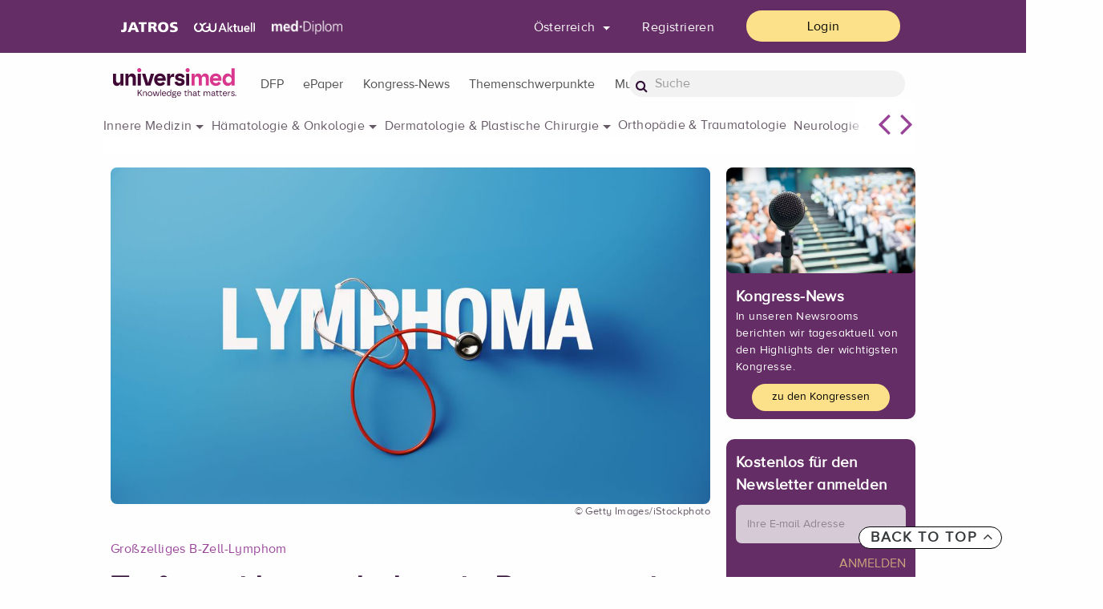

--- FILE ---
content_type: text/html;charset=utf-8
request_url: https://www.universimed.com/at/article/haematologie/eha-2022-tiefe-remission-patienten-151876
body_size: 14041
content:
<!doctype html>
<html lang="de" data-url="/at/article/haematologie/eha-2022-tiefe-remission-patienten-151876">
<head>
<!-- BEGIN Usercentrics related code -->
<link rel="preconnect" href="//app.usercentrics.eu">
<link rel="preconnect" href="//api.usercentrics.eu">
<link rel="preconnect" href="//privacy-proxy.usercentrics.eu">
<link rel="preload" href="//app.usercentrics.eu/browser-ui/latest/loader.js" as="script">
<link rel="preload" href="//privacy-proxy.usercentrics.eu/latest/uc-block.bundle.js" as="script">
<script id="usercentrics-cmp" rel="dns-prefetch" data-settings-id="IDHD9K6oq" src="https://app.usercentrics.eu/browser-ui/latest/loader.js" data-tcf-enabled></script>
<script type="application/javascript" src="https://privacy-proxy.usercentrics.eu/latest/uc-block.bundle.js"></script>
<!-- END Usercentrics related code -->
<!--cs-if value="!cs.site.debug">
</cs-if-->
<script>
let articleDate='-';
</script>
<script>
console.log()
articleDate="14. 06 2022";
articleDate=articleDate.replaceAll('. ', '.');
articleDate=articleDate.replaceAll(' ', '.');
</script>
<script>
let lgoinInfo;
let beruf;
let F1;
let F2;
let F3;
//checkDatalayer();
// function sendToGTM() {
// checkDatalayer();
// (function(w,d,s,l,i){w[l]=w[l]||[];w[l].push({'gtm.start':
// new Date().getTime(),event:'gtm.js'});var f=d.getElementsByTagName(s)[0],
// j=d.createElement(s),dl=l!='dataLayer'?'&l='+l:'';j.async=true;j.src=
// 'https://www.googletagmanager.com/gtm.js?id='+i+dl;f.parentNode.insertBefore(j,f);
// })(window,document,'script','dataLayer','GTM-WHSRKN4');
// }
window.addEventListener('load', function() {
(function(w,d,s,l,i){w[l]=w[l]||[];w[l].push({'gtm.start':
new Date().getTime(),event:'gtm.js'});var f=d.getElementsByTagName(s)[0],
j=d.createElement(s),dl=l!='dataLayer'?'&l='+l:'';j.async=true;j.src=
'https://www.googletagmanager.com/gtm.js?id='+i+dl;f.parentNode.insertBefore(j,f);
})(window,document,'script','dataLayer','GTM-WHSRKN4');
});
</script>
<!-- End Google Tag Manager -->
<!-- Matomo -->
<script>
var _paq = window._paq = window._paq || [];
/* tracker methods like "setCustomDimension" should be called before "trackPageView" */
_paq.push(['trackPageView']);
_paq.push(['enableLinkTracking']);
(function() {
var u="https://www.matomo.medmedia.at/";
_paq.push(['setTrackerUrl', u+'matomo.php']);
_paq.push(['setSiteId', '6']);
var d=document, g=d.createElement('script'), s=d.getElementsByTagName('script')[0];
g.async=true; g.src=u+'matomo.js'; s.parentNode.insertBefore(g,s);
})();
</script>
<!-- End Matomo Code -->
<meta charset="utf-8">
<meta http-equiv="Content-Type" content="text/html" />
<meta http-equiv="X-UA-Compatible" content="IE=edge" />
<meta http-equiv="X-UA-Compatible" content="IE=9">
<meta name="google-site-verification" content="En6i2AudrdQkqnN2eb5UQVzVJqHedDJzLGD3UIuhUhM" />
<!--facebook meta tags start-->
<meta property="og:title" content="Tiefe und langanhaltende Remission bei intensiv vorbehandelten Patienten" />
<meta property="og:description" content="Epcoritamab ist ein neuer subkutan zu applizierender bispezifischer Antikörper, der sich in der klinischen Entwicklung befindet. In der EPCORE-NHL-1-Studie wird Epcoritamab bei Patienten mit rezidiviertem oder refraktärem großzelligen B-Zell-Lymphom untersucht." />
<meta property="og:type" content="website" />
<meta property="og:image" content="https://www.universimed.com/__image/a/151878/alias/xxl/ar/1-1/fn/iStock-1173130324.jpg" />
<meta property="og:image:secure_url" content="https://www.universimed.com/__image/a/151878/alias/xxl/ar/1-1/fn/iStock-1173130324.jpg" />
<meta property="og:image:width" content="1024" />
<meta property="og:image:height" content="1024" />
<meta property="og:url" content="https://www.universimed.com/at/article/haematologie/eha-2022-tiefe-remission-patienten-151876" />
<meta property="og:site_name" content="Universimed" />
<!--facebook meta tags end-->
<!--twitter meta tags start-->
<meta name="twitter:card" content="summary" />
<meta name="twitter:url" content="https://www.universimed.com/at/article/haematologie/eha-2022-tiefe-remission-patienten-151876" />
<meta name="twitter:title" content="Tiefe und langanhaltende Remission bei intensiv vorbehandelten Patienten" />
<meta name="twitter:description" content="Epcoritamab ist ein neuer subkutan zu applizierender bispezifischer Antikörper, der sich in der klinischen Entwicklung befindet. In der EPCORE-NHL-1-Studie wird Epcoritamab bei Patienten mit rezidiviertem oder refraktärem großzelligen B-Zell-Lymphom untersucht." />
<meta name="twitter:image" content="https://www.universimed.com/__image/a/151878/alias/xxl/ar/1-1/fn/iStock-1173130324.jpg"
/>
<meta name="twitter:site" content="" />
<meta name="twitter:creator" content="" />
<!--twitter meta tags end-->
<!-- Begin: src/tpl/meta-head.html -->
<meta name="viewport" content="width=device-width, initial-scale=1, shrink-to-fit=no">
<!-- CSS -->
<link href="/styles/condensed-1823cd42.css" rel="stylesheet">
<link rel="stylesheet" type="text/css" href="/custom/css/custom-ebaea480.css">
<!-- End: src/tpl/meta-head.html -->
<!-- favicon icon -->
<link rel="icon" href="/custom/img/universimed_favicon-0b4abbb3.png" />
<!-- Apple Touch Icon -->
<link rel="apple-touch-icon" sizes="120x120" href="/custom/img/universimed_favicon-120-3c32932a.png" />
<link rel="apple-touch-icon" sizes="180x180" href="/custom/img/universimed_favicon-180-cfa90ecd.png" />
<link rel="apple-touch-icon" sizes="152x152" href="/custom/img/universimed_favicon-152-26fdff26.png" />
<link rel="apple-touch-icon" sizes="167x167" href="/custom/img/universimed_favicon-167-dc8ea1a0.png" />
<title>Tiefe und langanhaltende Remission bei intensiv vorbehandelten Patienten - Hämatologie - Universimed - Knowledge that matters</title>
<meta name="description" content="Epcoritamab ist ein neuer subkutan zu applizierender bispezifischer Antikörper, der sich in der klinischen Entwicklung befindet. In der EPCORE-NHL-1-Studie wird Epcoritamab bei Patienten mit rezidiviertem oder refraktärem großzelligen B-Zell-Lymphom untersucht." />
<script src="https://ajax.googleapis.com/ajax/libs/jquery/3.3.1/jquery.min.js"></script>
<script type="text/plain" data-usercentrics="PinPoll" src="https://tools.pinpoll.com/global.js" async></script>
<script type="application/ld+json">
{
"@context": "https://schema.org",
"@type": "Article",
"mainEntityOfPage": {
"@type": "WebPage",
"@id": "https://www.universimed.com/at/article/haematologie/eha-2022-tiefe-remission-patienten-151876"
},
"headline": "Tiefe und langanhaltende Remission bei intensiv vorbehandelten Patienten",
"datePublished": "2022-06-14T12:49:00+02:00",
"publisher": {
"name": "Universimed",
"@type": "Organization",
"logo": {
"@type": "ImageObject",
"url": "/custom/img/aad_logo_hochauflösend-4bcbfe21.png"
}
},
"image": "https://www.universimed.com/__image/a/151878/alias/xxl/ar/1-1/fn/iStock-1173130324.jpg",
"isAccessibleForFree": "False",
"hasPart": {
"@type": "WebPageElement",
"isAccessibleForFree": "False",
"cssSelector" : ".paywalled-text"
}
}
</script>
<script type="application/ld+json">
{
"@context": "https://schema.org",
"@type": "NewsArticle",
"mainEntityOfPage": {
"@type": "WebPage",
"@id": "https://www.universimed.com/at/article/haematologie/eha-2022-tiefe-remission-patienten-151876"
},
"headline": "Tiefe und langanhaltende Remission bei intensiv vorbehandelten Patienten",
"image": [
"https://www.universimed.com/__image/a/151878/alias/xxxl/v/3/c/19/ar/1-1/fn/iStock-1173130324.jpg",
"https://www.universimed.com/__image/a/151878/alias/xxxl/v/3/c/19/ar/4-3/fn/iStock-1173130324.jpg",
"https://www.universimed.com/__image/a/151878/alias/xxxl/v/3/c/19/ar/16-9/fn/iStock-1173130324.jpg"
],
"datePublished": "2022-06-14T12:49:00+0200",
"dateModified": "2022-06-14T13:26:56+0200",
"author": [{"@type": "Person","name": "Ine Schmale","url": ""}],
"publisher": {
"@type": "Organization",
"name": " Universimed - Knowledge that matters",
"logo": {
"@type": "ImageObject",
"url": "https://www.universimed.com/custom/img/universimed_header-224b7fd5.png"
}
},
"description": "Epcoritamab ist ein neuer subkutan zu applizierender bispezifischer Antikörper, der sich in der klinischen Entwicklung befindet. In der EPCORE-NHL-1-Studie wird Epcoritamab bei Patienten mit rezidiviertem oder refraktärem großzelligen B-Zell-Lymphom untersucht. ",
"isAccessibleForFree": "False",
"hasPart":
{
"@type": "WebPageElement",
"isAccessibleForFree": "False",
"cssSelector" : ".paywall"
}
}
</script>
</head>
<body class="article-151876 mdb-skin">
<!-- Google Tag Manager (noscript) -->
<noscript><iframe src="https://www.googletagmanager.com/ns.html?id=GTM-WHSRKN4"
height="0" width="0" style="display:none;visibility:hidden"></iframe></noscript>
<!-- End Google Tag Manager (noscript) -->
<div class="p-0">
<!-- Begin: src/tpl/cookie-disclaimer.html -->
<!-- End: src/tpl/cookie-disclaimer.html -->
<!-- Begin: src/tpl/csHeader.html -->
<header class="navbar" id="mp-header">
<nav class="navbar navbar-dark">
<div class="row upper-nav">
<div class="container p-0 fx-flex fx-align-items-center">
<div class="links links col-sm-11 col-xl-6 desktopView">
<a href="/at/service/epaper"><img src="/custom/img/jatros-white-9447dee9.png" class="link jatros" alt="Jatros"></a>
<a href="/at/service/epaper"><img src="/custom/img/urologik_logo-white-86422878.png" class="link urologik" alt="Urologik"></a>
<a href="http://www.med-diplom.at" target="_blank"><img src="/custom/img/med-diplom-white-da3c0845.png" class="link meddiplom" alt="Med-diplom"></a>
</div>
<div class="right col-sm-11 col-xl-6">
<ul class="customQuickbar fx-flex fx-align-items-center">
<div class="switch-land-selector-container">
<div class="land-selector-container" data-target-url="/at/article/haematologie/eha-2022-tiefe-remission-patienten-151876?snippetRequestId=CsSnippet_1&amp;_ts=1769499129295">
<form method="post" action="/at/article/haematologie/eha-2022-tiefe-remission-patienten-151876" class="switch-land-selector-form js-ajax-form"><input name="newLand" id="newLand" class="hidden switch_land_input" /><input name="action.switchSelectorLand" style="display:none" id="action.switchSelectorLand" type="submit" class="switch_land_btn" /><input type="hidden" name="land" value="at" /><input type="hidden" name="signup2.solution" value="3" /><input type="hidden" name="signup.solution" value="1" /><input type="hidden" name="land" value="at" /><input type="hidden" name="signup1.first" value="1" /><input type="hidden" name="land" value="at" /><input type="hidden" name="land" value="at" /><input type="hidden" name="land" value="at" /><input type="hidden" name="signup2.operation" value="x" /><input type="hidden" name="signup.operation" value="+" /><input type="hidden" name="land" value="at" /><input type="hidden" name="land" value="at" /><input type="hidden" name="signup.second" value="5" /><input type="hidden" name="signup1.operation" value="+" /><input type="hidden" name="land" value="at" /><input type="hidden" name="land" value="at" /><input type="hidden" name="signup2.third" value="6" /><input type="hidden" name="land" value="at" /><input type="hidden" name="signup.third" value="6" /><input type="hidden" name="signup1.third" value="4" /><input type="hidden" name="land" value="at" /><input type="hidden" name="land" value="at" /><input type="hidden" name="signup1.solution" value="3" /><input type="hidden" name="land" value="at" /><input type="hidden" name="signup2.first" value="2" /></form>
<li class="quickbar-item dropdown land-selector">
<a class="btn btn-universimed-portal-flat dropdown-toggle waves-effect waves-light " data-toggle="dropdown" aria-haspopup="true" aria-expanded="true">
Österreich
</a>
<div class="dropdown-menu dropdown-menu-right" data-dropdown-in="fadeIn" data-dropdown-out="fadeOut">
<a class="dropdown-item land" data-land="at" href="#">Österreich</a>
<a class="dropdown-item land" data-land="ch" href="#">Schweiz</a>
<a class="dropdown-item land" data-land="de" href="#">Deutschland</a>
</div>
</li>
</div>
</div>
<li class="quickbar-item desktopView"><a href="/at/reg_start" class="btn btn-universimed-portal-flat" >Registrieren</a></li>
<li class="quickbar-item"><a href="/at/login_start?login.redirectlogin=%2Fat%2Farticle%2Fhaematologie%2Feha-2022-tiefe-remission-patienten-151876" class="btn btn-universimed-portal-yellow"
>Login</a></li>
</ul>
</div>
</div>
</div>
<!--Content for large and medium screens-->
<div class="row bottom-nav">
<div class="container p-0 fx-flex fx-align-items-center">
<!--Navbar Brand-->
<div class="col-md-6 col-xl-2 logo-wrapper">
<a class="navbar-brand waves-effect waves-light" href="/at">
<img src="/custom/img/universimed_header-224b7fd5.png" class="screen" alt="Logo">
<img src="/custom/img/universimed_header-224b7fd5.png" class="print" alt="Print Logo">
</a>
</div>
<!--Collapse button-->
<a href="#" class="button-collapse mobile-menu-btn mobileView">
<i class="fa fa-search openmenu"></i>
<i class="fa fa-bars openmenu"></i>
<i class="fa fa-close closemenu" style="display: none"></i>
</a>
<div class="col-md-8 col-xl-7 navigation-wrapper p-0 desktopView">
<div class="navigation">
<div class="mainNav navbar">
<ul class="nav navbar-nav mr-auto">
<li class="btn-group">
<a href="https://www.med-diplom.at/" target="_blank">
<button type="button" class="btn btn-primary dropdown-toggle dropdown-toggle-split" aria-haspopup="false" aria-expanded="false">DFP</button>
</a>
</li>
<li class="btn-group">
<a href="/at/service/epaper" >
<button type="button" class="btn btn-primary dropdown-toggle dropdown-toggle-split" aria-haspopup="false" aria-expanded="false">ePaper</button>
</a>
</li>
<li class="btn-group">
<a href="/at/kongress-news" >
<button type="button" class="btn btn-primary dropdown-toggle dropdown-toggle-split" aria-haspopup="false" aria-expanded="false">Kongress-News</button>
</a>
</li>
<li class="btn-group">
<a href="/at/themenschwerpunkte" >
<button type="button" class="btn btn-primary dropdown-toggle dropdown-toggle-split" aria-haspopup="false" aria-expanded="false">Themenschwerpunkte</button>
</a>
</li>
<li class="btn-group">
<a href="/at/multimedia" >
<button type="button" class="btn btn-primary dropdown-toggle dropdown-toggle-split" aria-haspopup="false" aria-expanded="false">Multimedia</button>
</a>
</li>
</ul>
</div>
</div>
</div>
<div class="col-md-4 col-xl-3 search-field desktopView">
<form class="form-inline waves-effect waves-light" action="/at/search">
<i class="fa fa-search"></i>
<input type="search" class="form-control form-input" name="s.text" placeholder="Suche" />
</form>
</div>
</div>
</div>
</nav>
<!-- Swipe -->
<div class="fachthemen-menu container fx-flex fx-flex-direction-column fx-justify-content-center fx-align-items-center">
<div id="fach-list" class="fach-list fx-flex fx-flex-direction-row fx-justify-content-flex-start">
<div class="fach-list-wrapper fx-flex fx-flex-direction-row fx-flex-wrap-wrap fx-justify-content-start fx-gap-ex-1">
<span class="sublist" data-id="cluster-innere-medizin">Innere Medizin</span>
<span class="sublist" data-id="cluster-hematologie-onkologie">Hämatologie &amp; Onkologie</span>
<span class="sublist" data-id="cluster-dermatologie-p-chirugie">Dermatologie &amp; Plastische Chirurgie</span>
<span data-click-handler="/at/fachthemen?rubrics=orthopaedie-traumatologie" data-click-target="_self">Orthopädie &amp; Traumatologie</span>
<span class="sublist" data-id="cluster-neurologie-psychiatrie">Neurologie &amp; Psychiatrie</span>
<span data-click-handler="/at/fachthemen?rubrics=allgemeinmedizin" data-click-target="_self">Allgemeinmedizin</span>
<span data-click-handler="/at/fachthemen?rubrics=gynaekologie-geburtshilfe" data-click-target="_self">Gynäkologie &amp; Geburtshilfe</span>
<span data-click-handler="/at/fachthemen?rubrics=urologie-andrologie" data-click-target="_self">Urologie &amp; Andrologie</span>
<span data-click-handler="/at/fachthemen?rubrics=hno" data-click-target="_self">HNO</span>
<span data-click-handler="/at/fachthemen?rubrics=gesundheitspolitik" data-click-target="_self">Gesundheitspolitik</span>
</div>
</div>
<div class="more fx-flex fx-flex-direction-row desktopView">
<i id="next-fach-menu" class="fa-solid fa-angle-left"></i>
<i id="prev-fach-menu" class="fa-solid fa-angle-right"></i>
</div>
<div class="hack-scroll"></div>
</div>
<div id="cluster-innere-medizin" class="fachthemen-submenu container fx-flex fx-flex-direction-column fx-justify-content-center fx-align-items-center">
<div class="fach-list fx-flex fx-flex-direction-row fx-justify-content-flex-start">
<div class="fach-list-wrapper fx-flex fx-flex-direction-row fx-flex-wrap-wrap fx-justify-content-start fx-gap-ex-3">
<span data-click-handler="/at/fachthemen?rubrics=diabetologie-endokrinologie" data-click-target="_self">Diabetologie &amp; Endokrinologie</span>
<span data-click-handler="/at/fachthemen?rubrics=gastroenterologie" data-click-target="_self">Gastroenterologie</span>
<span data-click-handler="/at/fachthemen?rubrics=hepatologie" data-click-target="_self">Hepatologie</span>
<span data-click-handler="/at/fachthemen?rubrics=infektiologie" data-click-target="_self">Infektiologie</span>
<span data-click-handler="/at/fachthemen?rubrics=kardiologie-gefaessmedizin" data-click-target="_self">Kardiologie &amp; Gefäßmedizin</span>
<span data-click-handler="/at/fachthemen?rubrics=pneumologie" data-click-target="_self">Pneumologie</span>
<span data-click-handler="/at/fachthemen?rubrics=rheumatologie" data-click-target="_self">Rheumatologie</span>
<span data-click-handler="/at/fachthemen?rubrics=nephrologie" data-click-target="_self">Nephrologie</span>
</div>
<div class="more"></div>
</div>
<div class="more-wrapper">
<div class="more fx-flex fx-flex-direction-row desktopView">
<i id="next-fach-menucluster-innere-medizin" class="fa-solid fa-angle-left"></i>
<i id="prev-fach-menucluster-innere-medizin" class="fa-solid fa-angle-right"></i>
</div>
</div>
<div class="hack-scroll"></div>
</div>
<div id="cluster-hematologie-onkologie" class="fachthemen-submenu container fx-flex fx-flex-direction-column fx-justify-content-center fx-align-items-center">
<div class="fach-list fx-flex fx-flex-direction-row fx-justify-content-flex-start">
<div class="fach-list-wrapper fx-flex fx-flex-direction-row fx-flex-wrap-wrap fx-justify-content-start fx-gap-ex-3">
<span data-click-handler="/at/fachthemen?rubrics=onkologie" data-click-target="_self">Onkologie</span>
<span data-click-handler="/at/fachthemen?rubrics=haematologie" data-click-target="_self">Hämatologie</span>
<span data-click-handler="/at/fachthemen?rubrics=pathologie" data-click-target="_self">Pathologie</span>
</div>
<div class="more"></div>
</div>
<div class="hack-scroll"></div>
</div>
<div id="cluster-dermatologie-p-chirugie" class="fachthemen-submenu container fx-flex fx-flex-direction-column fx-justify-content-center fx-align-items-center">
<div class="fach-list fx-flex fx-flex-direction-row fx-justify-content-flex-start">
<div class="fach-list-wrapper fx-flex fx-flex-direction-row fx-flex-wrap-wrap fx-justify-content-start fx-gap-ex-3">
<span data-click-handler="/at/fachthemen?rubrics=dermatologie" data-click-target="_self">Dermatologie</span>
<span data-click-handler="/at/fachthemen?rubrics=plastische-chirurgie" data-click-target="_self">Plastische Chirurgie</span>
</div>
<div class="more"></div>
</div>
<div class="hack-scroll"></div>
</div>
<div id="cluster-neurologie-psychiatrie" class="fachthemen-submenu container fx-flex fx-flex-direction-column fx-justify-content-center fx-align-items-center">
<div class="fach-list fx-flex fx-flex-direction-row fx-justify-content-flex-start">
<div class="fach-list-wrapper fx-flex fx-flex-direction-row fx-flex-wrap-wrap fx-justify-content-start fx-gap-ex-3">
<span data-click-handler="/at/fachthemen?rubrics=neurologie" data-click-target="_self">Neurologie</span>
<span data-click-handler="/at/fachthemen?rubrics=psychiatrie" data-click-target="_self">Psychiatrie</span>
</div>
<div class="more"></div>
</div>
<div class="hack-scroll"></div>
</div>
</header>
<!-- End: src/tpl/csHeader.html -->
<main>
<aside class="mobile-menu" style="display:none">
<nav class="menu-wrapper">
<div class="fx-flex fx-flex-direction-column main-mobile-nav">
<a href="https://www.med-diplom.at/" target="_blank" rel="noopener noreferrer"><h4 class="title" >DFP<i class="fa-solid fa-angle-right"></i></h4></a>
<a href="/at/service/epaper" ><h4 class="title" >ePaper<i class="fa-solid fa-angle-right"></i></h4></a>
<a href="/at/kongress-news" ><h4 class="title" >Kongress-News<i class="fa-solid fa-angle-right"></i></h4></a>
<a href="/at/themenschwerpunkte" ><h4 class="title" >Themenschwerpunkte<i class="fa-solid fa-angle-right"></i></h4></a>
<a href="/at/multimedia" ><h4 class="title" >Multimedia<i class="fa-solid fa-angle-right"></i></h4></a>
</div>
</nav>
<div class="links links col-sm-11 col-xl-6">
<form class="form-inline waves-effect waves-light" action="/at/search">
<i class="fa fa-search"></i>
<input type="search" class="form-control form-input" name="s.text" placeholder="Suche" />
</form>
<a href="/at/service/epaper"><img src="/custom/img/jatros-black-e0548119.png" class="link jatros" alt="Jatros"></a>
<a href="/at/service/epaper"><img src="/custom/img/urologik_logo-black-70610c42.svg" class="link urologik" alt="Urologik"></a>
<a href="https://www.allgemeineplus.at/"><img src="/custom/img/aplus-black-677f2f52.png" class="link aplus" alt="Allgemeine+"></a>
<a href="http://www.med-diplom.at"><img src="/custom/img/meddiplom-black-82ddfbea.png" class="link meddiplom" alt="Med-diplom"></a>
<a href="/nejm"><img src="/custom/img/njem-black-d88c8927.png" class="link jw" alt="JW"></a>
</div>
</aside>
<div class="main-wrapper mp-pusher article-content-wrapper" id="mp-pusher">
<div class="container">
<div class="row article-content">
<div class="left col-md-9">
<div class="article-header row">
<!--Key visual-->
<img src="/__image/a/151878/alias/xxl/v/3/c/19/ar/16-9/fn/iStock-1173130324.jpg" class="img-fluid headImage" alt="" >
<div class="source">
©
Getty Images/iStockphoto
</div>
<div class="container">
<p class="teaserStrapLine">Großzelliges B-Zell-Lymphom</p>
<h1 class="teaserTitle h1-responsive dataLayer" data-dataLayer="{'parent_topic1': 'EHA Newsroom 2022'}">Tiefe und langanhaltende Remission bei intensiv vorbehandelten Patienten</h1>
</div>
<script async src="https://securepubads.g.doubleclick.net/tag/js/gpt.js"></script>
<script>
// const pieces = document.referrer.split(/[\s/]+/);
// const last = document.referrer.split(/[\s/]+/)[document.referrer.split(/[\s/]+/).length - 1];
// console.log(last);
window.googletag = window.googletag || {cmd: []};
var gam_slot1;
$(document).ready(function() {
googletag.cmd.push(function() {
gam_slot1=googletag.defineSlot('/22729130412/at.universimed.com/haematologieonkologie_ldb01',[[728, 90], [468, 60]], 'gam_ldb01')
.addService(googletag.pubads());
var consentCheck = 1; //UC_UI.getServicesBaseInfo().find(data => (data.categorySlug === "marketing")).consent.status;
googletag.pubads().setTargeting('section', 'Artikel'); //Keyvalue für Section (Uebersicht, Artikel)
googletag.pubads().setTargeting('channel', 'Haematologie'); //Keyvalue für Channel lt. Tagplan
googletag.pubads().setTargeting('loggedIn', '0'); //Keyvalue für Channel lt. Tagplan
//googletag.pubads().setTargeting('consent', 1); // Keyvalue für User mit Consent (1=Consent, 0=kein Consent)
googletag.pubads().setTargeting('verification', 'false'); // Keyvalue für User Verification (1=verifiziert, 0=nicht verifiziert)
//googletag.pubads().setTargeting('contentpass', 0); // Keyvalue für Contentpass (1=User mit Content Pass Abo, 0=User ohne Content Pass Abo)
googletag.pubads().setTargeting('path', '/at/article/haematologie/eha-2022-tiefe-remission-patienten-151876' + window.location.search); // Keyvalue für PATH URI)
googletag.pubads().setTargeting('seitentyp', $('.promotion').length > 0 ? 'Promotion' : 'standard'); // Keyvalue für PATH URI)
googletag.pubads().setTargeting('adserverBezug', 'none'); // Keyvalue für PATH URI)
googletag.pubads().setTargeting('themenBezug', 'none'); // Keyvalue für PATH URI)
googletag.pubads().setTargeting('position', '1');
googletag.pubads().enableLazyLoad({
// Fetch slots within 5 viewports.
fetchMarginPercent: 500,
// Render slots within 2 viewports.
renderMarginPercent: 200,
// Double the above values on mobile, where viewports are smaller
// and users tend to scroll faster.
mobileScaling: 2.0
});
var mapping_ldb = googletag.sizeMapping()
.addSize([1500, 300], [[728, 90], [468, 60]])
.addSize([1024, 300], [[468, 60]])
.addSize([800, 300], [[728, 90], [468, 60]])
.addSize([0, 0], [[300, 250], [300, 50], [300, 75], [300, 150], [320, 50], [320, 75], [320, 150], 'fluid'])
.build();
gam_slot1.defineSizeMapping(mapping_ldb);
googletag.pubads().enableSingleRequest();
googletag.pubads().collapseEmptyDivs();
googletag.enableServices();
})
});
</script>
<div id="gam_ldb01" class="configurable-widget fx-flex fx-justify-content-center fx-align-items-center ldb">
<script>
$(document).ready(function() {
googletag.cmd.push(function() { googletag.display('gam_ldb01'); });
});
</script>
</div>
</div>
<div class="col-md-3 leftSidebar">
<div class="buttonResponsiveAside">
<i class="fas fa-arrow-left"></i>
<i class="fas fa-close"></i>
</div>
<div class="col-xs-12 articleMediaButtons card-block">
<div class="buttons">
<span class="socialTrigger">
<i class="fa fa-share-alt" aria-hidden="true"></i>
</span>
<span href="#!" onclick="javascript:window.print();">
<i class="fa fa-print" aria-hidden="true"></i>
</span>
</div>
<div class="shariff socialIcons" data-lang="de" data-services="[&quot;twitter&quot;,&quot;facebook&quot;,&quot;linkedin&quot;]" style="display:none"></div>
</div>
<div class="csWidget-wrapper clear row fx-flex fx-flex-direction-column authors-article">
<div class="pubdate row">
<div class="col-xs-12 col-sm-12 col-md-12 p-0">
<span class="brand title">Jatros Digital</span>
</div>
</div>
<!-- Author details -->
<div class="author row authorinfo">
<div class="col-xs-12 col-sm-12 col-md-12 p-0">
<p >Bericht: Dr. <b class="bq-title">Ine Schmale</b><br /></p>
</div>
</div>
</div>
<div class="csWidget-wrapper clear row reading-time-article">
<div class="col-xs-12 col-sm-12 col-md-12">
<span class="time-wrapper hidden"><i class="fa fa-clock-o" aria-hidden="true"></i>
<span class="min-count">30</span>
Min. Lesezeit
</span>
</div>
</div>
<div class="csWidget-wrapper clear row date-article">
<div class="pubdate row">
<div class="col-xs-12 col-sm-12 col-md-12">
<span class="date title">14.06.2022</span>
</div>
</div>
</div>
<div class="csWidget-wrapper clear row share-mail-article">
<div class="col-xs-12 col-sm-12 col-md-12">
<span class="share-mail-wrapper" data-toggle="tooltip" data-placement="top" data-original-title="Bitte melden Sie sich an">
Weiterempfehlen
</span>
</div>
</div>
</div>
<div class="col-md-9 article-content-main" >
<div class="main-content-widget sorting-0">
<div class="csArticle-page_main">
<div>
<input type='hidden' id='current_page' />
<input type='hidden' id='show_per_page' />
<div class="csArticle-page_wrapper" id="content" data-sectionCount="1">
<div class="loginArticle">
<div class="paywall-teaser imageGradient non-paywall">
<p class="article-intro">Epcoritamab ist ein neuer subkutan zu applizierender bispezifischer Antikörper, der sich in der klinischen Entwicklung befindet. In der EPCORE-NHL-1-Studie wird Epcoritamab bei Patienten mit rezidiviertem oder refraktärem großzelligen B-Zell-Lymphom untersucht. </p>
<!--cs-if value="cs.@article.subtitle?has_content">
<p class="article-intro" cs-replace="cs.@article.subtitle"></p>
</cs-if-->
<p>In die Erweiterungskohorte der Phase-II-Studie EPCORE NHL-1 wurden 157 Patienten mit großzelligem B-Zell-Lymphom (LBCL) aufgenommen. Sie erhielten Epcoritamab in einer Dosierung von 48 mg bis zum Krankheitsprogress oder nicht akzeptabler Toxizität. Zu den Einschlusskriterien gehörte die vorangegangene Behandlung mit ≥2 Therapielinien, einschließlich ≥1 CD20-gerichtetem monoklonalen Antikörper. Vorangegangene CAR T-Zell-Therapien waren erlaubt. Der primäre Studienendpunkt war das Ansprechen. </p>
</div>
<div class="paywall">
<p><b>Sie sind bereits registriert?</b><br>Loggen Sie sich mit Ihrem Universimed-Benutzerkonto ein:</p>
<p style="text-align: center;">
<a href="/at/login_start?login.redirectlogin=%2Fat%2Farticle%2Fhaematologie%2Feha-2022-tiefe-remission-patienten-151876" class="link-style-1">Login</a>
</p>
<p><b>Sie sind noch nicht registriert?</b><br>Registrieren Sie sich jetzt kostenlos auf universimed.com und erhalten Sie Zugang zu allen Artikeln, bewerten Sie Inhalte und speichern Sie interessante Beiträge in Ihrem persönlichen Bereich
zum späteren Lesen. Ihre Registrierung ist für alle Unversimed-Portale gültig. (inkl. allgemeineplus.at & med-Diplom.at)</p>
<p style="text-align: center;">
<a href="/at/reg_start?login.redirectlogin=%2Fat%2Farticle%2Fhaematologie%2Feha-2022-tiefe-remission-patienten-151876" class="link-style-1">Registrieren</a>
</p>
</div>
<div class="paywalled-text" hidden>
<p class="article-intro" cs-transform-preserve-newlines>Epcoritamab ist ein neuer subkutan zu applizierender bispezifischer Antikörper, der sich in der klinischen Entwicklung befindet. In der EPCORE-NHL-1-Studie wird Epcoritamab bei Patienten mit rezidiviertem oder refraktärem großzelligen B-Zell-Lymphom untersucht. </p>
<div class="firstMobileBanner"></div>
<p >In die Erweiterungskohorte der Phase-II-Studie EPCORE NHL-1 wurden 157 Patienten mit großzelligem B-Zell-Lymphom (LBCL) aufgenommen. Sie erhielten Epcoritamab in einer Dosierung von 48 mg bis zum Krankheitsprogress oder nicht akzeptabler Toxizität. Zu den Einschlusskriterien gehörte die vorangegangene Behandlung mit ≥2 Therapielinien, einschließlich ≥1 CD20-gerichtetem monoklonalen Antikörper. Vorangegangene CAR T-Zell-Therapien waren erlaubt. Der primäre Studienendpunkt war das Ansprechen. </p>
<p >Die schwer behandelbare Patientenkohorte hatte die Diagnose median 1,6 Jahre vor der ersten Applikation erhalten. Im Median waren bereits 3 vorangegangene Therapielinien verabreicht worden und 61% der Patienten wiesen eine primär refraktäre Erkrankung auf. 39% der Patienten hatten bereits eine CAR-T-Zell-Therapie erhalten, unter der drei Viertel der so behandelten Patienten innerhalb von 6 Monaten progredient waren.</p>
<p >Mit einer medianen Nachbeobachtungszeit von 10,7 Monaten war eine mediane Anzahl von 5 Therapiezyklen der Studienmedikation verabreicht worden. 32% der Patienten waren zum Zeitpunkt der präsentierten Auswertung noch unter Therapie. 53% der Patienten hatten die Therapie aufgrund einer Krankheitsprogression abgebrochen, 7% aufgrund von Nebenwirkungen. 4% der Patienten konnten einer allogenen Stammzelltransplantation zugeführt werden.</p>
<p >Ein Ansprechen wurde bei 63% der Patienten beobachtet, mit Komplettremissionen bei 39% der Patienten. Weitere 3% zeigten eine stabile Erkrankung und bei 24% der Patienten war das beste Ansprechen der Tumorprogress. Die von Epcoritamab induzierten Remissionen waren in der Regel tief und andauernd und wurden in allen relevanten Subgruppen beobachtet. Der Median war für das progressionsfreie Überleben (PFS) bei Patienten mit komplettem Ansprechen noch nicht erreicht und in 89% der Fälle zeigten diese Patienten auch nach 9 Monaten ein anhaltendes komplettes Ansprechen. Insgesamt lag das mediane PFS bei 4,4 Monaten und die 6-Monats-PFS-Rate bei 43,9%. Der Median für das Gesamtüberleben (OS) war noch nicht erreicht. Nach 6 Monaten lebten 70,6% der Patienten, nach 12 Monaten 56,9%. Die meisten Nebenwirkungen waren niedriggradig und traten in den ersten 3 Therapiezyklen auf. </p>
<a class="literatur" data-toggle="collapse" href="#collapseLiteratur6"
aria-expanded="false" aria-controls="collapseLiteratur6"
>
<span class="csAnchor-target" id="cstoc-1"
></span>
<h4 class="h4-responsive clear">Quelle</h4>
</a><div class="collapse" id="collapseLiteratur6"
>
<p >Thieblemont C et al.: Subcutaneous epcoritamab in patients with relapsed or refractory large B-cell lymphoma (EPCORE NHL-1): Pivotal results from a phase 2 study. EHA 2022; Abstr. #LB2364</p>
</div>
</div>
</div>
</div>
<nav class="text-xs-center clear">
<div class="csPage_navigation pagination" id='js-page_navigation'>
</div>
</nav>
</div>
<div class="modal fade" id="imgZoom" tabindex="-1" role="dialog">
<div class="modal-dialog" role="document">
<div class="modal-content">
<div class="modal-body">
<img id="imgZoomSrc" />
</div>
</div>
</div>
</div>
</div>
</div>
<div class="main-content-widget sorting-1">
<script async src="https://securepubads.g.doubleclick.net/tag/js/gpt.js"></script>
<script>
// const pieces = document.referrer.split(/[\s/]+/);
// const last = document.referrer.split(/[\s/]+/)[document.referrer.split(/[\s/]+/).length - 1];
// console.log(last);
window.googletag = window.googletag || {cmd: []};
var gam_slot1;
$(document).ready(function() {
googletag.cmd.push(function() {
gam_slot1=googletag.defineSlot('/22729130412/at.universimed.com/haematologieonkologie_ldb02',[[728, 90], [468, 60]], 'gam_ldb02')
.addService(googletag.pubads());
var consentCheck = 1; //UC_UI.getServicesBaseInfo().find(data => (data.categorySlug === "marketing")).consent.status;
googletag.pubads().setTargeting('section', 'Artikel'); //Keyvalue für Section (Uebersicht, Artikel)
googletag.pubads().setTargeting('channel', 'Haematologie'); //Keyvalue für Channel lt. Tagplan
googletag.pubads().setTargeting('loggedIn', '0'); //Keyvalue für Channel lt. Tagplan
//googletag.pubads().setTargeting('consent', 1); // Keyvalue für User mit Consent (1=Consent, 0=kein Consent)
googletag.pubads().setTargeting('verification', 'false'); // Keyvalue für User Verification (1=verifiziert, 0=nicht verifiziert)
//googletag.pubads().setTargeting('contentpass', 0); // Keyvalue für Contentpass (1=User mit Content Pass Abo, 0=User ohne Content Pass Abo)
googletag.pubads().setTargeting('path', '/at/article/haematologie/eha-2022-tiefe-remission-patienten-151876' + window.location.search); // Keyvalue für PATH URI)
googletag.pubads().setTargeting('seitentyp', $('.promotion').length > 0 ? 'Promotion' : 'standard'); // Keyvalue für PATH URI)
googletag.pubads().setTargeting('adserverBezug', 'none'); // Keyvalue für PATH URI)
googletag.pubads().setTargeting('themenBezug', 'none'); // Keyvalue für PATH URI)
googletag.pubads().setTargeting('position', '1');
googletag.pubads().enableLazyLoad({
// Fetch slots within 5 viewports.
fetchMarginPercent: 500,
// Render slots within 2 viewports.
renderMarginPercent: 200,
// Double the above values on mobile, where viewports are smaller
// and users tend to scroll faster.
mobileScaling: 2.0
});
var mapping_ldb = googletag.sizeMapping()
.addSize([1500, 300], [[728, 90], [468, 60]])
.addSize([1024, 300], [[468, 60]])
.addSize([800, 300], [[728, 90], [468, 60]])
.addSize([0, 0], [[300, 250], [300, 50], [300, 75], [300, 150], [320, 50], [320, 75], [320, 150], 'fluid'])
.build();
gam_slot1.defineSizeMapping(mapping_ldb);
googletag.pubads().enableSingleRequest();
googletag.pubads().collapseEmptyDivs();
googletag.enableServices();
})
});
</script>
<div id="gam_ldb02" class="configurable-widget fx-flex fx-justify-content-center fx-align-items-center ldb">
<script>
$(document).ready(function() {
googletag.cmd.push(function() { googletag.display('gam_ldb02'); });
});
</script>
</div>
</div>
<div class="main-content-widget sorting-2">
</div>
<div class="main-content-widget sorting-3">
<div class="back-button-widget">
<div class="fx-flex fx-flex-direction-column fx-align-items-center fx-justify-content-center">
<button id="to_Start" type="button" class="btn btn-universimed-portal-purple" onclick="goToHistory()">&#8592; <span >Zurück</span></button>
</div>
</div>
</div>
<div class="main-content-widget sorting-4">
<div class="csWidget-wrapper clear related-articles"
>
<div class="article-list">
<h3 class="title h3-responsive" >Das könnte Sie auch interessieren:</h3>
<div class="related_content">
<div class="fx-flex fx-flex-direction-column">
<div class="fx-flex fx-flex-direction-row" >
<div class="article-list-wrapper fx-flex fx-flex-direction-row fx-flex-wrap-wrap fx-justify-content-flex-start">
<!-- classname: freemarker.template.SimpleSequence
system identity hash: 2b03fb2b
freemarker interfaces:
TemplateModel
TemplateSequenceModel
-->
<!-- classname: com.sun.proxy.$Proxy17
system identity hash: 39720c31
freemarker interfaces:
AdapterTemplateModel
TemplateHashModel
TemplateModel
TemplateScalarModel
TemplateSequenceModel
base object: EHA Newsroom 2022 - AT[147112-v10-c0-tcn151-ccn151]
chained models:
com.sun.proxy.$Proxy17
{
chained models:
com.censhare.oc.system.component.rendering.freemarker.AssetWrapper$AssetModel
com.censhare.oc.sismodel.model.ArticleModel
com.censhare.oc.sismodel.model.AssetSocialModel
com.censhare.oc.sismodel.model.ExternalUrlModel
com.censhare.oc.sismodel.model.SeoModel
com.censhare.standard.portal.model.ActionModel
com.censhare.standard.portal.model.ArticleExtensionModel
com.censhare.standard.portal.model.ComponentDetailModel
com.censhare.standard.portal.model.EmbedServiceModel
com.censhare.standard.portal.model.RemoteSiteModel
com.censhare.standard.portal.model.TouModel
de.serviceplan.oc.universimed_portal.model.ArticleTopicEventModelEx
de.serviceplan.oc.universimed_portal.model.ArticleModelEx
}
com.censhare.oc.sismodel.model.ArticleModel
com.censhare.oc.sismodel.model.AssetSocialModel
com.censhare.oc.sismodel.model.ExternalUrlModel
com.censhare.oc.sismodel.model.SeoModel
com.censhare.standard.portal.model.ActionModel
com.censhare.standard.portal.model.ArticleExtensionModel
com.censhare.standard.portal.model.ComponentDetailModel
com.censhare.standard.portal.model.EmbedServiceModel
com.censhare.standard.portal.model.RemoteSiteModel
com.censhare.standard.portal.model.TouModel
de.serviceplan.oc.universimed_portal.model.ArticleTopicEventModelEx
de.serviceplan.oc.universimed_portal.model.ArticleModelEx
-->
<div class="article-wrapper fx-flex-32">
<article data-id="147112">
<div class="top-teaser-list">
<div class="teaser-chips-wrapper">
<div class="teaser-chips">
<span>Premium</span>
</div>
</div>
<a href="https://www.universimed.com/at/kongress-news/eha-2022" target="_blank" rel="noopener noreferrer"
cs-recurse-option="visit">
<img src="/__image/a/147108/alias/m/v/3/c/16/ar/16-9/fn/EHA22.jpg" class="img-fluid" alt="" >
</a>
</div>
<a href="https://www.universimed.com/at/kongress-news/eha-2022" target="_blank" rel="noopener noreferrer"
cs-recurse-option="visit">
</a>
<a href="https://www.universimed.com/at/kongress-news/eha-2022" target="_blank" rel="noopener noreferrer"
cs-recurse-option="visit">
<h4>EHA Newsroom 2022</h4>
</a>
<p data-click-handler="https://www.universimed.com/at/kongress-news/eha-2022"
data-click-target="_blank" data-click-rel="noopener noreferrer">Die Highlights vom Hybridkongress der European Hematology Association 2022 finden Sie ab Anfang Juni genau hier. </p>
</article>
</div>
<!-- classname: com.sun.proxy.$Proxy17
system identity hash: 5e107ec6
freemarker interfaces:
AdapterTemplateModel
TemplateHashModel
TemplateModel
TemplateScalarModel
TemplateSequenceModel
base object: 1_EHA 2022_#103_MM CART-AT[151387-v7-c0-tcn105-ccn106]
chained models:
com.sun.proxy.$Proxy17
{
chained models:
com.censhare.oc.system.component.rendering.freemarker.AssetWrapper$AssetModel
com.censhare.oc.sismodel.model.ArticleModel
com.censhare.oc.sismodel.model.AssetSocialModel
com.censhare.oc.sismodel.model.ExternalUrlModel
com.censhare.oc.sismodel.model.SeoModel
com.censhare.standard.portal.model.ActionModel
com.censhare.standard.portal.model.ArticleExtensionModel
com.censhare.standard.portal.model.ComponentDetailModel
com.censhare.standard.portal.model.EmbedServiceModel
com.censhare.standard.portal.model.RemoteSiteModel
com.censhare.standard.portal.model.TouModel
de.serviceplan.oc.universimed_portal.model.ArticleTopicEventModelEx
de.serviceplan.oc.universimed_portal.model.ArticleModelEx
}
com.censhare.oc.sismodel.model.ArticleModel
com.censhare.oc.sismodel.model.AssetSocialModel
com.censhare.oc.sismodel.model.ExternalUrlModel
com.censhare.oc.sismodel.model.SeoModel
com.censhare.standard.portal.model.ActionModel
com.censhare.standard.portal.model.ArticleExtensionModel
com.censhare.standard.portal.model.ComponentDetailModel
com.censhare.standard.portal.model.EmbedServiceModel
com.censhare.standard.portal.model.RemoteSiteModel
com.censhare.standard.portal.model.TouModel
de.serviceplan.oc.universimed_portal.model.ArticleTopicEventModelEx
de.serviceplan.oc.universimed_portal.model.ArticleModelEx
-->
<div class="article-wrapper fx-flex-32">
<article data-id="151387">
<div class="top-teaser-list">
<div class="teaser-chips-wrapper">
<div class="teaser-chips">
<span>Premium</span>
</div>
</div>
<a href="/at/article/haematologie/vielversprechende-ergebnisse-car-t-zell-therapie-151387" target="_self"
cs-recurse-option="visit">
<img src="/__image/a/151391/alias/m/v/1/c/8/ar/16-9/fn/iStock-953852848.jpg" class="img-fluid" alt="" >
</a>
</div>
<a href="/at/article/haematologie/vielversprechende-ergebnisse-car-t-zell-therapie-151387" target="_self"
cs-recurse-option="visit">
<p class="teaserStrapLine">Multiples Myelom</p>
</a>
<a href="/at/article/haematologie/vielversprechende-ergebnisse-car-t-zell-therapie-151387" target="_self"
cs-recurse-option="visit">
<h4>Vielversprechende Ergebnisse mit akademischer humanisierter CAR-T-Zell-Therapie</h4>
</a>
<p data-click-handler="/at/article/haematologie/vielversprechende-ergebnisse-car-t-zell-therapie-151387"
data-click-target="_self" >Strategien für spätere Therapielinien beim multiplen Myelom integrieren immuntherapeutische Vorgehen. BCMA ist eine optimale Zielstruktur, da sie fast nur auf Myelom und Plasmazellen ...</p>
</article>
</div>
<!-- classname: com.sun.proxy.$Proxy17
system identity hash: 3638c1b4
freemarker interfaces:
AdapterTemplateModel
TemplateHashModel
TemplateModel
TemplateScalarModel
TemplateSequenceModel
base object: 9_EHA 2022_#LB2367_Thalassämie-AT[151882-v3-c0-tcn29-ccn36]
chained models:
com.sun.proxy.$Proxy17
{
chained models:
com.censhare.oc.system.component.rendering.freemarker.AssetWrapper$AssetModel
com.censhare.oc.sismodel.model.ArticleModel
com.censhare.oc.sismodel.model.AssetSocialModel
com.censhare.oc.sismodel.model.ExternalUrlModel
com.censhare.oc.sismodel.model.SeoModel
com.censhare.standard.portal.model.ActionModel
com.censhare.standard.portal.model.ArticleExtensionModel
com.censhare.standard.portal.model.ComponentDetailModel
com.censhare.standard.portal.model.EmbedServiceModel
com.censhare.standard.portal.model.RemoteSiteModel
com.censhare.standard.portal.model.TouModel
de.serviceplan.oc.universimed_portal.model.ArticleTopicEventModelEx
de.serviceplan.oc.universimed_portal.model.ArticleModelEx
}
com.censhare.oc.sismodel.model.ArticleModel
com.censhare.oc.sismodel.model.AssetSocialModel
com.censhare.oc.sismodel.model.ExternalUrlModel
com.censhare.oc.sismodel.model.SeoModel
com.censhare.standard.portal.model.ActionModel
com.censhare.standard.portal.model.ArticleExtensionModel
com.censhare.standard.portal.model.ComponentDetailModel
com.censhare.standard.portal.model.EmbedServiceModel
com.censhare.standard.portal.model.RemoteSiteModel
com.censhare.standard.portal.model.TouModel
de.serviceplan.oc.universimed_portal.model.ArticleTopicEventModelEx
de.serviceplan.oc.universimed_portal.model.ArticleModelEx
-->
<div class="article-wrapper fx-flex-32">
<article data-id="151882">
<div class="top-teaser-list">
<div class="teaser-chips-wrapper">
<div class="teaser-chips">
<span>Premium</span>
</div>
</div>
<a href="/at/article/haematologie/eha-2022-normalisierung-h%C3%A4moglobinwerts-zelltherapie-exagamglogen-autotemcel-151882" target="_self"
cs-recurse-option="visit">
<img src="/__image/a/151884/alias/m/v/1/c/8/ar/16-9/fn/iStock-1349142197.jpg" class="img-fluid" alt="" >
</a>
</div>
<a href="/at/article/haematologie/eha-2022-normalisierung-h%C3%A4moglobinwerts-zelltherapie-exagamglogen-autotemcel-151882" target="_self"
cs-recurse-option="visit">
<p class="teaserStrapLine">β-Thalassämie, Sichelzellanämie</p>
</a>
<a href="/at/article/haematologie/eha-2022-normalisierung-h%C3%A4moglobinwerts-zelltherapie-exagamglogen-autotemcel-151882" target="_self"
cs-recurse-option="visit">
<h4>Normalisierung des Hämoglobinwerts durch Zelltherapie mit Exagamglogen Autotemcel</h4>
</a>
<p data-click-handler="/at/article/haematologie/eha-2022-normalisierung-h%C3%A4moglobinwerts-zelltherapie-exagamglogen-autotemcel-151882"
data-click-target="_self" >Exagamglogen Autotemcel ist eine Zelltherapie, die CRISPR/Cas-9-vermittelt die BCL11A-Expression reduziert, damit die Bildung von fetalem Hämoglobin (HbF) erhöht und darüber die Schwere ...</p>
</article>
</div>
<div class="clearfix"></div>
</div></div></div>
</div>
</div>
</div>
</div>
<div class="main-content-widget sorting-5">
</div>
</div>
</div>
<aside class="col-md-3 sidebar" >
<div class="sidebar-widget sorting-0">
<script async src="https://securepubads.g.doubleclick.net/tag/js/gpt.js"></script>
<script>
window.googletag = window.googletag || {cmd: []};
var gam_slot1;
$(document).ready(function() {
googletag.cmd.push(function() {
// Slot 1
gam_slot1=googletag.defineSlot('/22729130412/at.universimed.com/haematologieonkologie_mr01', [[300, 250], ['fluid']], 'gam_mr01')
.addService(googletag.pubads());
var consentCheck = 1; //UC_UI.getServicesBaseInfo().find(data => (data.categorySlug === "marketing")).consent.status;
//googletag.pubads().setForceSafeFrame(true);
googletag.pubads().setTargeting('section', 'Artikel'); //Keyvalue für Section (Uebersicht, Artikel)
googletag.pubads().setTargeting('channel', 'Haematologie'); //Keyvalue für Channel lt. Tagplan
googletag.pubads().setTargeting('loggedIn', '0'); //Keyvalue für Channel lt. Tagplan
//googletag.pubads().setTargeting('consent', 1); // Keyvalue für User mit Consent (1=Consent, 0=kein Consent)
googletag.pubads().setTargeting('verification', 'false'); // Keyvalue für User Verification (1=verifiziert, 0=nicht verifiziert)
//googletag.pubads().setTargeting('contentpass', 0); // Keyvalue für Contentpass (1=User mit Content Pass Abo, 0=User ohne Content Pass Abo)
googletag.pubads().setTargeting('path', '/at/article/haematologie/eha-2022-tiefe-remission-patienten-151876' + window.location.search); // Keyvalue für PATH URI)
googletag.pubads().setTargeting('seitentyp', $('.promotion').length > 0 ? 'Promotion' : 'standard'); // Keyvalue für PATH URI)
googletag.pubads().setTargeting('adserverBezug', 'none'); // Keyvalue für PATH URI)
googletag.pubads().setTargeting('themenBezug', 'none'); // Keyvalue für PATH URI)
googletag.pubads().setTargeting('position', '1');
googletag.pubads().enableLazyLoad({
// Fetch slots within 5 viewports.
fetchMarginPercent: 500,
// Render slots within 2 viewports.
renderMarginPercent: 200,
// Double the above values on mobile, where viewports are smaller
// and users tend to scroll faster.
mobileScaling: 2.0
});
var mapping_mrec = googletag.sizeMapping()
.addSize([800, 100], [[300, 250], 'fluid'])
.addSize([0, 0], [[300, 250], [300, 50], [300, 75], [300, 150], [320, 50], [320, 75], [320, 150], 'fluid'])
.build();
gam_slot1.defineSizeMapping(mapping_mrec);
googletag.pubads().enableSingleRequest();
googletag.pubads().collapseEmptyDivs();
googletag.enableServices();
})
});
</script>
<div id="gam_mr01" class="configurable-widget fx-flex fx-justify-content-center fx-align-items-center medium-rectangle">
<script>
$(document).ready(function() {
googletag.cmd.push(function() { googletag.display('gam_mr01'); });
});
</script>
</div>
</div>
<div class="sidebar-widget sorting-1">
<div class="configurable-widget">
<div class="fx-flex fx-flex-direction-column color-primary">
<div class="image">
<img src="/__image/a/137052/alias/m/v/2/c/13/ar/16-9/fn/iStock-171580043.jpg" class="img-fluid" alt="">
</div>
<div class="fx-flex fx-flex-direction-column fx-align-items-flex-start fx-justify-content-flex-start content">
<div class="title">
<span>Kongress-News</span>
</div>
<div class="teaserText">
<span>In unseren Newsrooms berichten wir tagesaktuell von den Highlights der wichtigsten Kongresse.</span>
</div>
</div>
<div class="fx-flex fx-align-items-flex-start fx-justify-content-center linkButton">
<a href="https://www.universimed.com/de/kongress-news" onclick="dataLayer.push({'event': 'censhare-widget-click', 'censhare-widget-id': '136211', 'censhare-widget-name': 'Kongress-News', 'censhare-widget-url': 'https://www.universimed.com/de/kongress-news'}) " data-click-target="_self"><button type="button" class="btn btn-universimed-portal-yellow"><span>zu den Kongressen</span></button></a>
</div>
</div>
</div>
</div>
<div class="sidebar-widget sorting-2">
<script async src="https://securepubads.g.doubleclick.net/tag/js/gpt.js"></script>
<script>
window.googletag = window.googletag || {cmd: []};
var gam_slot1;
$(document).ready(function() {
googletag.cmd.push(function() {
// Slot 1
gam_slot1=googletag.defineSlot('/22729130412/at.universimed.com/haematologieonkologie_mr02', [[300, 250], ['fluid']], 'gam_mr02')
.addService(googletag.pubads());
var consentCheck = 1; //UC_UI.getServicesBaseInfo().find(data => (data.categorySlug === "marketing")).consent.status;
//googletag.pubads().setForceSafeFrame(true);
googletag.pubads().setTargeting('section', 'Artikel'); //Keyvalue für Section (Uebersicht, Artikel)
googletag.pubads().setTargeting('channel', 'Haematologie'); //Keyvalue für Channel lt. Tagplan
googletag.pubads().setTargeting('loggedIn', '0'); //Keyvalue für Channel lt. Tagplan
//googletag.pubads().setTargeting('consent', 1); // Keyvalue für User mit Consent (1=Consent, 0=kein Consent)
googletag.pubads().setTargeting('verification', 'false'); // Keyvalue für User Verification (1=verifiziert, 0=nicht verifiziert)
//googletag.pubads().setTargeting('contentpass', 0); // Keyvalue für Contentpass (1=User mit Content Pass Abo, 0=User ohne Content Pass Abo)
googletag.pubads().setTargeting('path', '/at/article/haematologie/eha-2022-tiefe-remission-patienten-151876' + window.location.search); // Keyvalue für PATH URI)
googletag.pubads().setTargeting('seitentyp', $('.promotion').length > 0 ? 'Promotion' : 'standard'); // Keyvalue für PATH URI)
googletag.pubads().setTargeting('adserverBezug', 'none'); // Keyvalue für PATH URI)
googletag.pubads().setTargeting('themenBezug', 'none'); // Keyvalue für PATH URI)
googletag.pubads().setTargeting('position', '1');
googletag.pubads().enableLazyLoad({
// Fetch slots within 5 viewports.
fetchMarginPercent: 500,
// Render slots within 2 viewports.
renderMarginPercent: 200,
// Double the above values on mobile, where viewports are smaller
// and users tend to scroll faster.
mobileScaling: 2.0
});
var mapping_mrec = googletag.sizeMapping()
.addSize([800, 100], [[300, 250], 'fluid'])
.addSize([0, 0], [[300, 250], [300, 50], [300, 75], [300, 150], [320, 50], [320, 75], [320, 150], 'fluid'])
.build();
gam_slot1.defineSizeMapping(mapping_mrec);
googletag.pubads().enableSingleRequest();
googletag.pubads().collapseEmptyDivs();
googletag.enableServices();
})
});
</script>
<div id="gam_mr02" class="configurable-widget fx-flex fx-justify-content-center fx-align-items-center medium-rectangle">
<script>
$(document).ready(function() {
googletag.cmd.push(function() { googletag.display('gam_mr02'); });
});
</script>
</div>
</div>
<div class="sidebar-widget sorting-3">
<div class="containter-fluid desktopView newsletter-footer-wrapper fx-flex fx-flex-direction-row fx-align-items-center fx-justify-content-center configurable-widget">
<div id="emailFormSide" class="newsletter-footer-content-wrapper fx-flex fx-flex-direction-column color-primary">
<script>
document.getElementById('emailFormSide').addEventListener('input', function() {
const emailInput = document.getElementById('mce-EMAIL-side');
const showCaptchaSide = document.getElementById('showCaptchaSide');
const email = emailInput.value;
function isValidEmail(email) {
const emailRegex = /^[^\s@]+@[^\s@]+\.[^\s@]+$/;
return emailRegex.test(email);
}
const isValidSide = isValidEmail(email);
if (isValidSide) {
console.log("The email is valid.");
showCaptchaSide.style.display = 'block';
} else {
console.log("The email is not valid.");
showCaptchaSide.style.display = 'none';
}
});
</script>
<div class="content mt-1">
<div class="title">Kostenlos für den Newsletter anmelden</div>
<div class="form-newsletter">
<form method="post" novalidate="novalidate" name="mc-embedded-subscribe-form" action="/at/article/haematologie/eha-2022-tiefe-remission-patienten-151876" id="mc-embedded-subscribe-form" class="validate js-form"> <div id="mc_embed_signup_scroll" class="col-xs-12 p-0">
<div class="csPreloader">
<div class="preloader-wrapper small active">
<div class="spinner-layer spinner-yellow-only csLoader--them-color">
<div class="circle-clipper left"><div class="circle"></div></div><div class="gap-patch"><div class="circle"></div></div><div class="circle-clipper right"><div class="circle"></div></div>
</div>
</div>
</div>
<div class="mc-field-group col-xs-12 p-0" style="display: flex; flex-direction: column">
<input name="newsletter2.email" id="mce-EMAIL-side" placeholder="Ihre E-mail Adresse" type="email" value="" class="required email mail form-input" />
<div class="button-wrapper fx-flex fx-flex-direction-column fx-align-items-flex-end fx-justify-content-center">
<button data-translation-key="" name="action.sendNewsletterEmail" disabled="disabled" id="action.sendNewsletterEmail" type="submit" class="btn newsletter-button">ANMELDEN</button>
</div>
<div id="showCaptchaSide" class="col-lg-12 captcha">
<div class="col-lg-12 captchaTitle">
<h5 class="h5-responsive title section">Captcha</h5>
</div>
<div class="col-lg-12">
<div class="col-lg-12 formContent">
<div class="col-lg-6 label">
<label class="col-form-label" >Bitte bestätigen Sie, dass Sie ein Mensch sind: *</label>
</div>
<div class="col-lg-6 formula">
<div class="col-lg-2 pl-0">
<span class="form-control captchaField">2</span>
</div>
<div class="col-lg-2 pl-0">
<span class="form-control captchaField">x</span>
</div>
<div class="col-lg-2 pl-0">
<input name="signup2.userSolution" id="captcha" placeholder="?" type="text" class="form-control captchaInput" /> </div>
<div class="col-lg-2 pl-0">
<span class="form-control" style="text-align: center; border-color: transparent !important">=</span>
</div>
<div class="col-lg-2 pl-0">
<span class="form-control captchaField">6</span>
</div>
</div>
</div>
</div>
</div>
<div class="button-wrapper fx-flex fx-flex-direction-column fx-align-items-flex-start fx-justify-content-center privacy-wrapper">
<input type="checkbox" class="privacy" id="privacy">
<label for="privacy" class="privacyLabel"><a href="datenschutz" style="color:white; text-decoration: underline;">Datenschutzbestimmungen</a> gelesen und akzeptiert. Ich kann mich jederzeit wieder abmelden.
</label>
</div>
</div>
<div id="mce-responses" class="col-xs-12">
<div class="response" id="mce-error-response" style="display:none"></div>
<div class="response" id="mce-success-response" style="display:none"></div>
</div>
<div style="position: absolute; left: -5000px;" aria-hidden="true"><input type="text" name="b_768bba121cb5db705cbffedc5_acca41c3e4" tabindex="-1" value=""></div>
</div>
<input type="hidden" name="land" value="at" /><input type="hidden" name="signup2.solution" value="3" /><input type="hidden" name="signup.solution" value="1" /><input type="hidden" name="land" value="at" /><input type="hidden" name="signup1.first" value="1" /><input type="hidden" name="land" value="at" /><input type="hidden" name="land" value="at" /><input type="hidden" name="land" value="at" /><input type="hidden" name="signup2.operation" value="x" /><input type="hidden" name="signup.operation" value="+" /><input type="hidden" name="land" value="at" /><input type="hidden" name="land" value="at" /><input type="hidden" name="signup.second" value="5" /><input type="hidden" name="signup1.operation" value="+" /><input type="hidden" name="land" value="at" /><input type="hidden" name="land" value="at" /><input type="hidden" name="signup2.third" value="6" /><input type="hidden" name="land" value="at" /><input type="hidden" name="signup.third" value="6" /><input type="hidden" name="signup1.third" value="4" /><input type="hidden" name="land" value="at" /><input type="hidden" name="land" value="at" /><input type="hidden" name="signup1.solution" value="3" /><input type="hidden" name="land" value="at" /><input type="hidden" name="signup2.first" value="2" /></form> </div>
</div>
</div>
</div>
</div>
<div class="sidebar-widget sorting-4">
</div>
<div class="sidebar-widget sorting-5">
<script async src="https://securepubads.g.doubleclick.net/tag/js/gpt.js"></script>
<script>
window.googletag = window.googletag || {cmd: []};
var gam_slot1, gam_slot2, gam_slot3;
$(document).ready(function() {
googletag.cmd.push(function() {
gam_slot1=googletag.defineSlot('/22729130412/at.universimed.com/haematologieonkologie_sky01', [[120, 468], [120, 600], [160, 600], [300, 600]], 'gam_sky01')
.addService(googletag.pubads());
var consentCheck = 1; //UC_UI.getServicesBaseInfo().find(data => (data.categorySlug === "marketing")).consent.status;
googletag.pubads().setTargeting('section', 'Artikel'); //Keyvalue für Section (Uebersicht, Artikel)
googletag.pubads().setTargeting('channel', 'Haematologie'); //Keyvalue für Channel lt. Tagplan
googletag.pubads().setTargeting('loggedIn', '0'); //Keyvalue für Channel lt. Tagplan
//googletag.pubads().setTargeting('consent', 1); // Keyvalue für User mit Consent (1=Consent, 0=kein Consent)
googletag.pubads().setTargeting('verification', 'false'); // Keyvalue für User Verification (1=verifiziert, 0=nicht verifiziert)
//googletag.pubads().setTargeting('contentpass', 0); // Keyvalue für Contentpass (1=User mit Content Pass Abo, 0=User ohne Content Pass Abo)
googletag.pubads().setTargeting('path', '/at/article/haematologie/eha-2022-tiefe-remission-patienten-151876' + window.location.search); // Keyvalue für PATH URI)
googletag.pubads().setTargeting('seitentyp', $('.promotion').length > 0 ? 'Promotion' : 'standard'); // Keyvalue für PATH URI)
googletag.pubads().setTargeting('adserverBezug', 'none'); // Keyvalue für PATH URI)
googletag.pubads().setTargeting('themenBezug', 'none'); // Keyvalue für PATH URI)
googletag.pubads().enableLazyLoad({
// Fetch slots within 5 viewports.
fetchMarginPercent: 500,
// Render slots within 2 viewports.
renderMarginPercent: 200,
// Double the above values on mobile, where viewports are smaller
// and users tend to scroll faster.
mobileScaling: 2.0
});
var mapping_sky = googletag.sizeMapping()
.addSize([800, 100], [[120, 468], [120, 600], [160, 600], [300, 600]])
.addSize([0, 0], [300, 600])
.build();
gam_slot1.defineSizeMapping(mapping_sky);
googletag.pubads().collapseEmptyDivs();
googletag.enableServices();
})
});
</script>
<div id="gam_sky01" class="configurable-widget fx-flex fx-justify-content-center fx-align-items-center skyscraper">
<script>
$(document).ready(function() {
googletag.cmd.push(function() { googletag.display('gam_sky01'); });
});
</script>
</div>
</div>
<div class="sidebar-widget sorting-6">
<script async src="https://securepubads.g.doubleclick.net/tag/js/gpt.js"></script>
<script>
window.googletag = window.googletag || {cmd: []};
var gam_slot1;
$(document).ready(function() {
googletag.cmd.push(function() {
// Slot 1
gam_slot1=googletag.defineSlot('/22729130412/at.universimed.com/haematologieonkologie_sl01', [[300, 250], ['fluid']], 'gam_sl01')
.addService(googletag.pubads());
var consentCheck = 1; //UC_UI.getServicesBaseInfo().find(data => (data.categorySlug === "marketing")).consent.status;
//googletag.pubads().setForceSafeFrame(true);
googletag.pubads().setTargeting('section', 'Artikel'); //Keyvalue für Section (Uebersicht, Artikel)
googletag.pubads().setTargeting('channel', 'Haematologie'); //Keyvalue für Channel lt. Tagplan
googletag.pubads().setTargeting('loggedIn', '0'); //Keyvalue für Channel lt. Tagplan
//googletag.pubads().setTargeting('consent', 1); // Keyvalue für User mit Consent (1=Consent, 0=kein Consent)
googletag.pubads().setTargeting('verification', 'false'); // Keyvalue für User Verification (1=verifiziert, 0=nicht verifiziert)
//googletag.pubads().setTargeting('contentpass', 0); // Keyvalue für Contentpass (1=User mit Content Pass Abo, 0=User ohne Content Pass Abo)
googletag.pubads().setTargeting('path', '/at/article/haematologie/eha-2022-tiefe-remission-patienten-151876' + window.location.search); // Keyvalue für PATH URI)
googletag.pubads().setTargeting('seitentyp', $('.promotion').length > 0 ? 'Promotion' : 'standard'); // Keyvalue für PATH URI)
googletag.pubads().setTargeting('adserverBezug', 'none'); // Keyvalue für PATH URI)
googletag.pubads().setTargeting('themenBezug', 'none'); // Keyvalue für PATH URI)
googletag.pubads().setTargeting('position', '1');
googletag.pubads().enableLazyLoad({
// Fetch slots within 5 viewports.
fetchMarginPercent: 500,
// Render slots within 2 viewports.
renderMarginPercent: 200,
// Double the above values on mobile, where viewports are smaller
// and users tend to scroll faster.
mobileScaling: 2.0
});
var mapping_mrec = googletag.sizeMapping()
.addSize([800, 100], [[300, 250], 'fluid'])
.addSize([0, 0], [[300, 250], [300, 50], [300, 75], [300, 150], [320, 50], [320, 75], [320, 150], 'fluid'])
.build();
gam_slot1.defineSizeMapping(mapping_mrec);
googletag.pubads().enableSingleRequest();
googletag.pubads().collapseEmptyDivs();
googletag.enableServices();
})
});
</script>
<div id="gam_sl01" class="configurable-widget fx-flex fx-justify-content-center fx-align-items-center medium-rectangle">
<script>
$(document).ready(function() {
googletag.cmd.push(function() { googletag.display('gam_sl01'); });
});
</script>
</div>
</div>
</aside>
</div>
</div>
</div>
<!--iframe src="https://www.praktischarzt.de/iPartners/universimed.com/home-widget.php" style="padding: 0px;margin: 0px;border-width: 0px;height: 509px;width: 300px;overflow: hidden;"></iframe-->
</main>
<!-- <cs-render value="cs.@banner">
include "Banner-Component-Template.html"
</cs-render> -->
<div class="back-to-top fx-flex fx-align-items-center fx-justify-content-center">
<a href="#!" onclick="window.scrollTo(0, 0);">Back to top <i class="fa fa-angle-up"></i></a>
</div>
<!-- Begin: src/tpl/csFooter.html -->
<footer class="page-footer center-on-small-only at" id="mp-footer">
<!--Footer links-->
<div class="fx-flex fx-flex-direction-column fx-justify-content-center fx-align-items-center">
<div class="footer-newsletter fx-flex fx-flex-fill fx-flex-direction-column fx-justify-content-center fx-align-items-center">
<div class="containter-fluid col-xs-12 col-md-12 newsletter-footer-wrapper fx-flex fx-flex-direction-row fx-align-items-center fx-justify-content-center">
<div class="newsletter-footer-content-wrapper fx-flex fx-flex-33 fx-flex-direction-column fx-align-items-center fx-justify-content-center">
<div class="newsletter-title">Kostenlos für unseren Newsletter anmelden</div>
<div class="newsletter-sub-title">und keine aktuellen Themen verpassen</div>
<div id="emailForm" class="form-newsletter">
<form method="post" novalidate="novalidate" name="mc-embedded-subscribe-form" action="/at/article/haematologie/eha-2022-tiefe-remission-patienten-151876" id="mc-embedded-subscribe-form" class="validate js-form"> <div id="mc_embed_signup_scroll" class="col-xs-12 p-0">
<script>
document.getElementById('emailForm').addEventListener('input', function() {
const emailInput = document.getElementById('mce-EMAIL');
const showCaptcha = document.getElementById('showCaptcha');
const email = emailInput.value;
function isValidEmail(email) {
const emailRegex = /^[^\s@]+@[^\s@]+\.[^\s@]+$/;
return emailRegex.test(email);
}
const isValid = isValidEmail(email);
if (isValid) {
console.log("The email is valid.");
showCaptcha.style.display = 'block';
} else {
console.log("The email is not valid.");
showCaptcha.style.display = 'none';
}
});
</script>
<div class="csPreloader">
<div class="preloader-wrapper small active">
<div class="spinner-layer spinner-yellow-only csLoader--them-color">
<div class="circle-clipper left"><div class="circle"></div></div><div class="gap-patch"><div class="circle"></div></div><div class="circle-clipper right"><div class="circle"></div></div>
</div>
</div>
</div>
<div class="mc-field-group col-xs-12 p-0 subscribe">
<input name="newsletter.email" id="mce-EMAIL" placeholder="Ihre E-mail Adresse" type="email" value="" class="required email mail form-input subscribe-email" /> <div class="button-wrapper fx-flex fx-flex-direction-column fx-align-items-center fx-justify-content-center">
<button data-translation-key="" name="action.sendNewsletterEmail" disabled="disabled" id="action.sendNewsletterEmail" type="submit" class="btn btn-universimed-portal-yellow footer-newsletter-button">Anmelden</button>
</div>
</div>
<div id="showCaptcha" class="col-lg-12 captcha">
<div class="col-lg-12 captchaTitle">
<h5 class="h5-responsive title section">Captcha</h5>
</div>
<div class="col-lg-12">
<div class="col-lg-12 formContent">
<div class="col-lg-6 label">
<label class="col-form-label" >Bitte bestätigen Sie, dass Sie ein Mensch sind: *</label>
</div>
<div class="col-lg-6 formula">
<div class="col-lg-2 pl-0">
<input name="signup.userSolution" id="captcha" placeholder="?" type="text" class="form-control captchaInput" /> </div>
<div class="col-lg-2 pl-0">
<span class="form-control captchaField">+</span>
</div>
<div class="col-lg-2 pl-0">
<span class="form-control captchaField">5</span>
</div>
<div class="col-lg-2 pl-0">
<span class="form-control" style="text-align: center; border-color: transparent !important">=</span>
</div>
<div class="col-lg-2 pl-0">
<span class="form-control captchaField">6</span>
</div>
</div>
</div>
</div>
</div>
<div class="mc-field-group col-xs-12 p-0 checkboxes">
<!--div class="check-wrapper fx-flex fx-flex-direction-column fx-align-items-flex-start fx-justify-content-center privacy-wrapper">
<input type="checkbox" class="privacy footer-accept" id="newsletter-accept">
<label for="newsletter-accept" class="privacyLabel">Ich bin damit einverstanden, Inhalte und Unterlagen von Universimed zu erhalten</label>
</div-->
<div class="check-wrapper fx-flex fx-flex-direction-column fx-align-items-flex-start fx-justify-content-center privacy-wrapper">
<input type="checkbox" class="privacy footer-privacy" id="newsletter-privacy">
<label for="newsletter-privacy" class="privacyLabel"><a href="datenschutz" style="color:white; text-decoration: underline;">Datenschutzbestimmungen</a> gelesen und akzeptiert. Ich kann mich jederzeit wieder abmelden.</label>
</div>
</div>
<div id="mce-responses" class="clear col-xs-12">
<div class="response" id="mce-error-response" style="display:none"></div>
<div class="response" id="mce-success-response" style="display:none"></div>
</div>
<div style="position: absolute; left: -5000px;" aria-hidden="true"><input type="text" name="b_768bba121cb5db705cbffedc5_acca41c3e4" tabindex="-1" value=""></div>
</div>
<input type="hidden" name="land" value="at" /><input type="hidden" name="signup2.solution" value="3" /><input type="hidden" name="signup.solution" value="1" /><input type="hidden" name="land" value="at" /><input type="hidden" name="signup1.first" value="1" /><input type="hidden" name="land" value="at" /><input type="hidden" name="land" value="at" /><input type="hidden" name="land" value="at" /><input type="hidden" name="signup2.operation" value="x" /><input type="hidden" name="signup.operation" value="+" /><input type="hidden" name="land" value="at" /><input type="hidden" name="land" value="at" /><input type="hidden" name="signup.second" value="5" /><input type="hidden" name="signup1.operation" value="+" /><input type="hidden" name="land" value="at" /><input type="hidden" name="land" value="at" /><input type="hidden" name="signup2.third" value="6" /><input type="hidden" name="land" value="at" /><input type="hidden" name="signup.third" value="6" /><input type="hidden" name="signup1.third" value="4" /><input type="hidden" name="land" value="at" /><input type="hidden" name="land" value="at" /><input type="hidden" name="signup1.solution" value="3" /><input type="hidden" name="land" value="at" /><input type="hidden" name="signup2.first" value="2" /></form> </div>
</div>
</div>
</div>
<div class="footer-navigation fx-flex fx-flex-fill fx-flex-direction-row fx-justify-content-space-between fx-align-items-flex-start">
<div class="footer-info fx-flex fx-flex-direction-column">
<a class="image-wrapper fx-flex fx-flex-direction-row fx-flex-gap-ex-1 fx-align-items-center fx-justify-content-left" href="/">
<img src="/custom/img/universimed_header-224b7fd5.png" class="screen logo-unv" alt="Logo">
<img src="/custom/img/Universimed_Futuro_4c-5c0ef620.png" class="screen logo-futuro" alt="Logo">
<img src="/custom/img/universimed_header-224b7fd5.png" class="print" alt="Print Logo">
</a>
<a href="mailto:info@universimed.com">
<p style="color: #909090;"><i class="fa-regular fa-envelope-o"></i>info@universimed.com</p>
</a>
<p class="title">&copy; Universimed Cross Media Content GmbH 2026</p>
</div>
<div class="navigation-wrapper fx-flex fx-flex-1-0-auto fx-flex-direction-row fx-justify-content-space-around fx-flex-wrap-wrap">
<div class="fx-flex fx-flex-direction-column main-footer">
<a href="https://www.med-diplom.at/" target="_blank" rel="noopener noreferrer"><h4 class="title">DFP</h4></a>
<a href="/at/service/epaper" ><h4 class="title">ePaper</h4></a>
<a href="/at/kongress-news" ><h4 class="title">Kongress-News</h4></a>
<a href="/at/themenschwerpunkte" ><h4 class="title">Themenschwerpunkte</h4></a>
<a href="/at/multimedia" ><h4 class="title">Multimedia</h4></a>
<a href="/at/newsletter" ><h4 class="title">Newsletter</h4></a>
</div>
<div class="fx-flex fx-flex-direction-column normal-footer">
<li>
<h4 class="title">Universimed</h4>
<ul class="sub-nav color-0">
<li >
<a href="/at/uber-universimed" >Über Universimed</a>
</li>
<li >
<a href="/at/uber-universimed/mediadaten" >Mediadaten</a>
</li>
<li >
<a href="https://universimed-verlag.com/" target="_blank">Showcase</a>
</li>
<li >
<a href="mailto:info@universimed.com?subject=Abonnement_Journal&amp;body=Custom_AT" >Abonnieren</a>
</li>
</ul>
</li>
</div>
<div class="fx-flex fx-flex-direction-column normal-footer">
<li>
<h4 class="title">Service</h4>
<ul class="sub-nav color-0">
<li >
<a href="/at/service/kontakt" >Kontakt</a>
</li>
<li >
<a href="/at/service/epaper" >ePaper</a>
</li>
<li >
<a href="/at/service/stellenmarkt" >Stellenmarkt</a>
</li>
</ul>
</li>
</div>
<div class="fx-flex fx-flex-direction-column normal-footer">
<li>
<h4 class="title">Rechtliches</h4>
<ul class="sub-nav color-0">
<li >
<a href="/at/agb" >AGB</a>
</li>
<li >
<a href="/at/datenschutz" >Datenschutz</a>
</li>
<li >
<a href="/at/impressum" >Impressum</a>
</li>
<li >
<a href="#!showCookieTool" >Cookie Einstellungen</a>
</li>
<li >
<a href="/at/spezial/netiquette" >Netiquette</a>
</li>
</ul>
</li>
</div>
<div class="fx-flex fx-flex-direction-column normal-footer">
<li style="min-width: 110px;">
<h4 class="title">Folgen Sie uns</h4>
</li>
<ul class="social">
<li class="social">
<a href="https://www.facebook.com/Universimed/" target="_blank"><img class="social" src="/custom/img/facebook-icon-fcae7152.png"></a>
</li>
<li class="social">
<a href="https://www.linkedin.com/company/universimed/" target="_blank"><img class="social" src="/custom/img/linkedIn-icon-177ffcef.png"></a>
</li>
<!--li class="social">
<a href="#"><img class="social" cs-src="cs.resource('/custom/img/twitter-icon.png')"></a>
</li-->
</ul>
</div>
</div>
</div>
</div>
</footer>
<!-- End: src/tpl/csFooter.html -->
<div id="mdb-lightbox-ui">
<div class="pswp" tabindex="-1" role="dialog" aria-hidden="true">
<!-- Background of PhotoSwipe. It's a separate element, as animating opacity is faster than rgba(). -->
<div class="pswp__bg"></div>
<!-- Slides wrapper with overflow:hidden. -->
<div class="pswp__scroll-wrap">
<!-- Container that holds slides. PhotoSwipe keeps only 3 slides in DOM to save memory. -->
<!-- don't modify these 3 pswp__item elements, data is added later on. -->
<div class="pswp__container">
<div class="pswp__item"></div>
<div class="pswp__item"></div>
<div class="pswp__item"></div>
</div>
<!-- Default (PhotoSwipeUI_Default) interface on top of sliding area. Can be changed. -->
<div class="pswp__ui pswp__ui--hidden">
<div class="pswp__top-bar">
<!-- Controls are self-explanatory. Order can be changed. -->
<div class="pswp__counter"></div>
<button class="pswp__button pswp__button--close" title="Close (Esc)"></button>
<!--<button class="pswp__button pswp__button--share" title="Share"></button>-->
<button class="pswp__button pswp__button--fs" title="Toggle fullscreen"></button>
<button class="pswp__button pswp__button--zoom" title="Zoom in/out"></button>
<!-- Preloader demo http://codepen.io/dimsemenov/pen/yyBWoR -->
<!-- element will get class pswp__preloader--active when preloader is running -->
<div class="pswp__preloader">
<div class="pswp__preloader__icn">
<div class="pswp__preloader__cut">
<div class="pswp__preloader__donut"></div>
</div>
</div>
</div>
</div>
<!--
<div class="pswp__share-modal pswp__share-modal--hidden pswp__single-tap">
<div class="pswp__share-tooltip"></div>
</div>
-->
<button class="pswp__button pswp__button--arrow--left" title="Previous (arrow left)">
</button>
<button class="pswp__button pswp__button--arrow--right" title="Next (arrow right)">
</button>
<div class="pswp__caption">
<div class="pswp__caption__center"></div>
</div>
</div>
</div>
</div>
</div>
<div id="watch-headline-title"></div>
<script type="text/javascript" src="/js/bottom-109baebf.js"></script>
<script type="text/javascript" src="/custom/js/custom-c923c245.js"></script>
<!--cs-if value="!cs.site.debug"-->
<!--/cs-if-->
</div>
<a data-toggle="modal" data-target="#noLoginModal" class="openModal hidden" href="#!"></a>
<!--modal task on stand by-->
<!--div class="modal fade noLoginModal" id="noLoginModal" tabindex="-1" role="dialog" aria-labelledby="noLoginModalLabel" aria-hidden="true">
<div class="modal-dialog" role="document">
<div class="modal-content">
<div class="modal-body">
<p class="text">
Wichtiger Hinweis zu Ihrem Login:<br>
Bitte beachten Sie: Wenn sich Ihre E-Mail-Adresse inzwischen geändert hat, verwenden Sie für den Login weiterhin die ursprüngliche E-Mail-Adresse, mit der Sie sich erstmals registriert haben.<br>
Nach dem erfolgreichen Login können Sie Ihre aktuelle E-Mail-Adresse jederzeit in Ihrem Profil unter „Userkonto“ aktualisieren.<br>
Ihr Passwort bleibt dabei unverändert.
</p>
</div>
</div>
</div>
</div-->
</body>
</html>

--- FILE ---
content_type: text/html; charset=utf-8
request_url: https://www.google.com/recaptcha/api2/aframe
body_size: 257
content:
<!DOCTYPE HTML><html><head><meta http-equiv="content-type" content="text/html; charset=UTF-8"></head><body><script nonce="ZJ0KEolqncB1A38usOASLA">/** Anti-fraud and anti-abuse applications only. See google.com/recaptcha */ try{var clients={'sodar':'https://pagead2.googlesyndication.com/pagead/sodar?'};window.addEventListener("message",function(a){try{if(a.source===window.parent){var b=JSON.parse(a.data);var c=clients[b['id']];if(c){var d=document.createElement('img');d.src=c+b['params']+'&rc='+(localStorage.getItem("rc::a")?sessionStorage.getItem("rc::b"):"");window.document.body.appendChild(d);sessionStorage.setItem("rc::e",parseInt(sessionStorage.getItem("rc::e")||0)+1);localStorage.setItem("rc::h",'1769499135202');}}}catch(b){}});window.parent.postMessage("_grecaptcha_ready", "*");}catch(b){}</script></body></html>